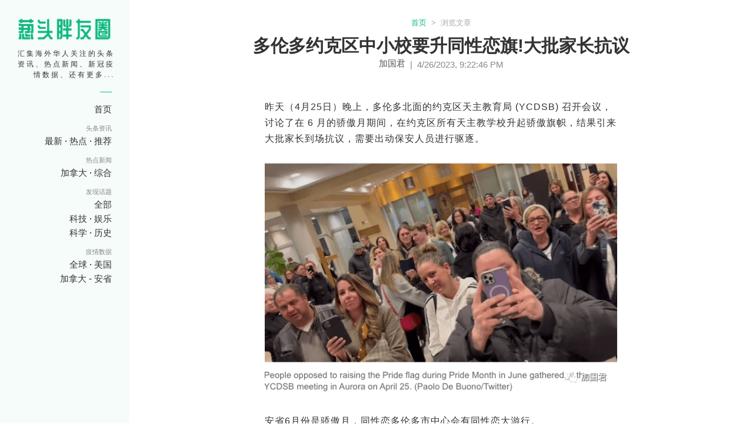

--- FILE ---
content_type: text/html; charset=utf-8
request_url: https://superpyq.com/article/6449ce6735b4650194541f68
body_size: 6491
content:
<!DOCTYPE html><html><head><meta charset="utf-8"><meta http-equiv="x-ua-compatible" content="ie=edge"><meta name="viewport" content="width=device-width, initial-scale=1"><meta name="description" content="昨天（4月25日）晚上，多伦多北面的约克区天主教育局 (YCDSB) 召开会议，讨论了在 6 月的骄傲月期间，在约克区所有天主教学校升起骄傲旗帜，结果引来大批家长到场抗议，需要出动保安人员进行驱逐。"><meta name="google" content="notranslate"><title>多伦多约克区中小校要升同性恋旗!大批家长抗议 - 葱头胖友圈</title><link rel="stylesheet" href="/stylesheets/style.css"><script async src="https://pagead2.googlesyndication.com/pagead/js/adsbygoogle.js?client=ca-pub-2683258632979580" crossorigin="anonymous"></script></head><body><div class="relative"><header class="fixed w-220 bg-trans h-100vh" id="sideheader"><a class="block pt-30 text-center hzlogo" href="/"><img class="w-160 mx-auto" src="/images/pyq-hz.png"></a><div class="font-12 color-black-3 line-height-sm text-right"><div class="relative py-10 px-25 spacing-3 secondary-font">汇集海外华人关注的头条资讯、热点新闻、新冠疫情数据、还有更多... </div></div><div class="nav-dividor"></div><div class="flex flex-column font-15"><div class="px-30"><div class="flex justify-end font-15 nav-subgroup"><a href="/"><span class="color-black-3">首页
  </span></a></div><div class="text-right font-11 secondary-font mt-15 color-black-8">头条资讯</div><div class="flex mt-5 justify-end font-15 nav-subgroup"><a href="/articles"><span class="color-black-3">最新</span></a><span class="dot">&nbsp;&middot;&nbsp;</span><a href="/popular"><span class="color-black-3">热点</span></a><span class="dot">&nbsp;&middot;&nbsp;</span><a href="/picked"><span class="color-black-3">推荐
  </span></a></div><div class="text-right font-11 secondary-font mt-15 color-black-8">热点新闻</div><div class="flex mt-5 justify-end font-15 nav-subgroup"><a href="/ca"><span class="color-black-3">加拿大</span></a><span class="dot">&nbsp;&middot;&nbsp;</span><a href="/news"><span class="color-black-3">综合
</span></a></div><div class="text-right font-11 secondary-font mt-15 color-black-8">发现话题</div><div class="flex mt-5 justify-end font-15 nav-subgroup"><a href="/topic"><span class="color-black-3">全部
</span></a></div><div class="flex mt-5 justify-end font-15 nav-subgroup"><a href="/topic/tag/科技"><span class="color-black-3">科技</span></a><span class="dot">&nbsp;&middot;&nbsp;</span><a href="/topic/tag/娱乐"><span class="color-black-3">娱乐
</span></a></div><div class="flex mt-5 justify-end font-15 nav-subgroup"><a href="/topic/tag/科学"><span class="color-black-3">科学</span></a><span class="dot">&nbsp;&middot;&nbsp;</span><a href="/topic/tag/历史"><span class="color-black-3">历史

</span></a></div><div class="text-right font-11 secondary-font mt-15 color-black-8">疫情数据</div><div class="flex mt-5 justify-end font-15 nav-subgroup"><a href="/covid"><span class="color-black-3">全球 </span></a><span class="dot">&nbsp;&middot;&nbsp;</span><a href="/covid/us"><span class="color-black-3">美国 </span></a></div><div class="flex mt-5 justify-end font-15 nav-subgroup"><a href="/covid/ca"><span class="color-black-3">加拿大</span></a><span>&nbsp;-&nbsp;</span><a href="/covid/on"><span class="color-black-3">安省  

</span></a></div></div></div></header><div class="relative ml-220" id="congtou-content"><div class="bg-white hidden relative" id="subheader"><div class="relative"><a class="flex py-20 justify-center" href="/"><div class="block pt-3"><img class="w-50 mx-auto align-start" src="/images/logo.png"></div><div class="color-black-8 line-height-sm pl-5"><div class="color-black-5 font-14 font-bold spacing-1 relative -top-2"><span class="pl-10">superpyq.com</span></div><div class="color-green pl-10 font-12 secondary-font"><span>汇集海外华人关注的头条资讯、</span><br><span>热点新闻、新冠疫情数据等等</span></div></div></a></div></div><div class="relative hidden bg-white" id="subheader-nav"><div class="flex secondary-font"><a class="flex-grow color-black-3 nav-home" href="/"><div>首页</div></a><div class="flex-grow nav-group"><div class="gp-head"><a class="flex-grow color-black-3" href="/popular">头条资讯</a></div></div><div class="flex-grow nav-group"><div class="gp-head"><a class="flex-grow color-black-3" href="/ca">加国新闻</a></div></div><div class="flex-grow nav-group"><div class="gp-head"><a class="flex-grow color-black-3" href="/topic">发现话题</a></div></div><div class="flex-grow nav-group"><div class="gp-head"><a class="flex-grow color-black-3" href="/covid">疫情数据</a></div></div></div></div><div class="px-20"><div class="fixed flex flex-column right-20 bottom-20 z-index-20 hidden" id="floating-btns"><a class="bg-green px-3 py-2 font-20 shadow color-white mb-10 round" href="/"> <img class="h-30" src="/images/icons/home.svg"></a><button class="bg-green p-8 font-20 shadow round text-center" type="button" onclick="handleScrolltoTop()">⇧</button></div><div class="max-w-800 mx-auto"><div class="bg-white px-10 pt-30 pb-50"><p class="text-center font-13"><a class="color-green" href="/">首页</a><span class="color-black-a">&nbsp;&nbsp;>&nbsp;&nbsp;</span><span class="color-black-a">浏览文章</span></p><h1 class="font-30 mt-10 text-center font-bold secondary-font color-black-3">多伦多约克区中小校要升同性恋旗!大批家长抗议</h1><div class="flex color-black-8 font-light justify-center"><div class="color-black-5">加国君</div><div class="relative top-2">&nbsp;&nbsp;|&nbsp;&nbsp;</div><div class="relative top-2">4/26/2023, 9:22:46 PM</div></div><div class="acnt max-w-600 mt-50 mx-auto break-all"><div class='article-body'>
昨天（4月25日）晚上，多伦多北面的约克区天主教育局 (YCDSB) 召开会议，讨论了在 6 月的骄傲月期间，在约克区所有天主教学校升起骄傲旗帜，结果引来大批家长到场抗议，需要出动保安人员进行驱逐。<br>
<center><br>
<img  src="https://img.superpyq.com/2023/04/26/Apr_26_2023_21_22_18_https___web_popo8_com_202304_26_15_f2139b18c1type_png_size_619_154_end_jpg.jpeg" width="600"><br>
</center><br>
安省6月份是骄傲月，同性恋多伦多市中心会有同性恋大游行。<br>
<br>
周二晚上，大多伦多地区一个教育局举行会议，商讨辖下所有中小校在6月份升起骄傲旗，以庆祝骄傲月。<br>
<br>
或许由于同性恋这个话题与天主教的传统相悖，周二晚上的会议引来大批家长到场抗议。<br>
<center><br>
<img  src="https://img.superpyq.com/2023/04/26/Apr_26_2023_21_22_18_https___web_popo8_com_202304_26_12_17dbb2e688type_png_size_744_150_end_jpg.jpeg" width="600"><br><center></center>
</center><br>
在会议期间，反对这个想法的人开始在拥挤的会议室里大喊大叫。保罗·德布诺 (Paolo De Buono)&nbsp;是多伦多的一名天主教教师，长期以来一直倡导 LGBTQ 学生的平等权利，他在会议上做了五分钟的发言。<br>
<center><br>
<img  src="https://img.superpyq.com/2023/04/26/Apr_26_2023_21_22_18_https___web_popo8_com_202304_26_15_03d655b50atype_png_size_550_184_end_jpg.jpeg"></center><br>
<br>
在社交媒体上发布的一段视频中，保罗·德布诺 (Paolo De Buono) 也在会场外被一群喧闹、愤怒的人群搭讪，不过，加拿大主流媒体，包括CTV新闻和CP24新闻称这批人为暴民（mob）。<br>
<center><br>
<img  src="https://img.superpyq.com/2023/04/26/Apr_26_2023_21_22_18_https___web_popo8_com_202304_26_7_8f0daa8bd0type_png_size_547_882_end_jpg.jpeg"></center><br>
<br>
这段视频其实是德布诺自己所发。<br>
<center><br>
<img  src="https://img.superpyq.com/2023/04/26/Apr_26_2023_21_22_19_https___web_popo8_com_202304_26_15_5e9faf51d2type_png_size_579_101_end_jpg.jpeg"><br>
</center><br>
德布诺在推文上说：“我在大厅里被反对悬挂骄傲旗帜的约克天主教父母所包围，我告诉他们：我不怕。”德布诺然后被一名学校负责人护送到会议室。<br>
<br>
<center><img  src="https://img.superpyq.com/2023/04/26/Apr_26_2023_21_22_19_https___web_popo8_com_202304_26_13_5bc4ea3454type_png_size_834_143_end_jpg.jpeg" width="600"><br>
</center><br>
事件需要出动保安人员，大会要求保安驱逐所有破坏者。<br>
<center><br>
<img  src="https://img.superpyq.com/2023/04/26/Apr_26_2023_21_22_19_https___web_popo8_com_202304_26_4_e01d168ee8type_png_size_746_151_end_jpg.jpeg" width="600"><br>
</center><br>
最后连警察也叫来了。在后续的帖子中，德布诺说他看到学生“害怕地哭泣”，因为他们“听到约克天主教社区的家长们从大厅里愤怒地喊叫”。“如此简单但重要的认可形式，升起一面骄傲旗帜，怎么会导致约克区的这么多家长如此愤怒？”他写道。<br>
<center><br>
<img  src="https://img.superpyq.com/2023/04/26/Apr_26_2023_21_22_19_https___web_popo8_com_202304_26_15_f8e81199e6type_png_size_581_112_end_jpg.jpeg"></center><br><center></center>
<br>
昨晚的学校董事会会议暂时停止，但不久后又继续举行。最后，董事会没有就升旗问题进行投票。在CP24新闻在推特上发表这条新闻后，引来大批网民热议。<br>
<center><br>
<img  src="https://img.superpyq.com/2023/04/26/Apr_26_2023_21_22_19_https___web_popo8_com_202304_26_16_bf006add07type_png_size_594_89_end_jpg.jpeg"><br>
</center><br>
这位网友说：“哦主流媒体，你喜欢看他们如何将父母视为敌人，而不是将会议室房间里面的人视为敌人，他们试图教你年幼的孩子如何性取向和性别认同。”<br>
<center><br>
<img  src="https://img.superpyq.com/2023/04/26/Apr_26_2023_21_22_19_https___web_popo8_com_202304_26_6_5bd5acc720type_png_size_580_290_end_jpg.jpeg"><br>
</center><br>
不过，有网友反问：“了解不同类型的人有什么害处？”也有网友欲言又止地说：“这根本不是他们在教什么......”<br>
<br>
<center><img  src="https://img.superpyq.com/2023/04/26/Apr_26_2023_21_22_19_https___web_popo8_com_202304_26_8_7616dde95atype_png_size_574_390_end_jpg.jpeg"><br>
</center><br>
这位天主教学校的家长说：“我房子地税是给天主教学校，向这些父母致敬。”对于在大多伦多地区中小学升起骄傲旗，大家怎么看？<br>
<br>
ref:https://toronto.ctvnews.ca/shouting-match-breaks-out-at-catholic-school-board-meeting-over-raising-pride-flag-in-gta-1.6371917			<!--内容下-->
</div></div><div class="mt-50 max-w-600 font-13 color-black-8 mx-auto">免责声明：非本网注明原创的信息，皆为程序自动获取自网络，目的在于传递更多信息，并不代表本网赞同其观点和对其真实性负责； 如果页面侵犯到您的权益，请发送邮件至<a href="/cdn-cgi/l/email-protection" class="__cf_email__" data-cfemail="630b060f0f0c23000c0d04170c164d0002">[email&#160;protected]</a>， 并提供相关证明(版权证明、身份证明、以及侵权链接)， 我们将很快删除。
</div></div><div class="bg-white px-30 border-t-black-d" id="more-article-container"><div class="max-w-600 mx-auto py-30"><div class="font-17 mb-5">更多文章</div><div class="py-5"><a class="color-black-5" href="/article/66c37a012bce2dd892d7b6d0">超7成加拿大人计划明年辞职,近半员工丧失工作动力</a><span>&nbsp;</span><a class="color-black-a font-light" href="/archive/2024-08-19">2024-08-19</a></div><div class="py-5"><a class="color-black-5" href="/article/66b72df1ea3f9cf9a49f5e0a">英国妈妈晒价值65镑的一大堆杂货,加拿大人看完哭了</a><span>&nbsp;</span><a class="color-black-a font-light" href="/archive/2024-08-10">2024-08-10</a></div><div class="py-5"><a class="color-black-5" href="/article/66a6094b2e1835ddb860e9dc">加拿大夫妇本因航班延误获赔2000,但却被告上法庭</a><span>&nbsp;</span><a class="color-black-a font-light" href="/archive/2024-07-28">2024-07-28</a></div><div class="py-5"><a class="color-black-5" href="/article/66a3faffcc8a4dc6ec25f925">加拿大考虑买酒店给难民住!还安排官员提供一线服务</a><span>&nbsp;</span><a class="color-black-a font-light" href="/archive/2024-07-26">2024-07-26</a></div><div class="py-5"><a class="color-black-5" href="/article/669d26244a391e8a83ae453e">梅西缺席加拿大球赛,五万名粉丝大失所望,要求退钱</a><span>&nbsp;</span><a class="color-black-a font-light" href="/archive/2024-07-21">2024-07-21</a></div><div class="py-5"><a class="color-black-5" href="/article/66883213b4a8463a4f4146bb">多伦多成北美发展最快城市:人口增速居首,远超纽约</a><span>&nbsp;</span><a class="color-black-a font-light" href="/archive/2024-07-05">2024-07-05</a></div><div class="py-5"><a class="color-black-5" href="/article/66812fd85711129413417e26">特鲁多出差6天餐费22万!中产纳税人看到菜单要哭了</a><span>&nbsp;</span><a class="color-black-a font-light" href="/archive/2024-06-30">2024-06-30</a></div><div class="py-5"><a class="color-black-5" href="/article/667e09c79d405ebd4c871666">加拿大加新税!大批人急了,疯狂卖房+找会计师求助</a><span>&nbsp;</span><a class="color-black-a font-light" href="/archive/2024-06-27">2024-06-27</a></div><div class="py-5"><a class="color-black-5" href="/article/667bd44e33634c32fe8bceed">多伦多妹子:小费,工资,免费公交 加拿大该学学澳洲</a><span>&nbsp;</span><a class="color-black-a font-light" href="/archive/2024-06-26">2024-06-26</a></div><div class="py-5"><a class="color-black-5" href="/article/667ae49d849eee4b740963ab">加拿大下周降息几率飙升至65%!专家:顺风加速房市</a><span>&nbsp;</span><a class="color-black-a font-light" href="/archive/2024-06-25">2024-06-25</a></div><div class="mt-10 flex font-14"><a class="color-green" href="/popular">热点资讯</a><span class="color-green">&nbsp;&nbsp;|&nbsp;&nbsp;</span><a class="color-green" href="/ca">加国新闻</a><span class="color-green">&nbsp;&nbsp;|&nbsp;&nbsp;</span><a class="color-green" href="/covid/ca">疫情追踪</a><span class="color-green">&nbsp;&nbsp;|&nbsp;&nbsp;</span><a class="color-green" href="/topic">发现话题</a></div></div></div></div><div class="mx-auto max-w-600"><div class="mt-50 px-5"><div class="font-18 color-black-3"><span>发表评论</span><span class="font-13 color-black-8">&nbsp;(5个字符以上)</span></div><div class="mt-10 max-w-600"><form onsubmit="return handleSubmitComment(event)"><textarea class="w-full border-none bg-black-de" id="comment" rows="6" placeholder="欢迎留下想法，支持匿名评论"></textarea><div class="color-red font-13" id="comment-err"></div><div id="sbtn"><button class="bg-black-8 color-white px-15 py-8 mt-5" type="submit">发布</button></div></form></div></div><div class="mt-50 px-5" id="cmt-listing"></div><div class="hidden" id="cmt-load-more"><button class="px-10 py-5 spacing-1 bg-black-3" type="button" onclick="handleLoadMoreCmts(event)">加载更多评论</button></div></div><script data-cfasync="false" src="/cdn-cgi/scripts/5c5dd728/cloudflare-static/email-decode.min.js"></script><script>var e=!1,t=[],n=0,a=50,c=!1,o=document.getElementById("comment");function handleScrolltoTop(e){var t=e||0;window.scrollTo({top:t,behavior:"smooth"})}function formatTime(e){var t=new Date(e),n=" 发表于 ";return n+=t.getFullYear()+"-",n+=("0"+(t.getMonth()+1)).slice(-2)+"-",n+=("0"+t.getDate()).slice(-2)+" ",n+=("0"+t.getHours()).slice(-2)+":",n+=("0"+t.getMinutes()).slice(-2)}function handleCommentChange(t){t.preventDefault();var n=document.querySelector("#sbtn button");t.target.value.length>5&&!e?(n.classList.remove("bg-black-8","color-white"),n.classList.add("bg-green"),document.getElementById("comment-err").textContent="",e=!0):t.target.value.length<=5&&e&&(n.classList.add("bg-black-8","color-white"),n.classList.remove("bg-green"),e=!1)}function handleLoadMoreCmts(e){e.preventDefault();var a=t.length;fetch("/api/comment/6449ce6735b4650194541f68/"+a+"/50",{method:"GET",headers:{"Accept":"application/json","Content-Type":"application/json"}}).then(e=>e.json()).then(e=>{if(t=[...t,...e],e.length>0){for(var a=document.getElementById("cmt-listing"),c=0;c<e.length;c++){var o=document.createElement("div");o.classList.add("py-10","border-t-black-c");var d=document.createElement("div");let t=e[c].creator_name?e[c].creator_name:"匿名用户";t+=" "+formatTime(e[c].created_at),d.innerText=t,d.classList.add("font-13","color-black-8");var l=document.createElement("div");l.innerText=e[c].content,l.classList.add("mt-5","color-black-3"),o.appendChild(d),o.appendChild(l),a.appendChild(o)}n===t.length&&document.getElementById("cmt-load-more").classList.add("hidden")}}).catch(e=>{console.log("err",e)})}function handleSubmitComment(t){if(t.preventDefault(),e){var n=o.value;fetch("/api/comment/create/",{method:"POST",headers:{"Accept":"application/json","Content-Type":"application/json"},body:JSON.stringify({article:"6449ce6735b4650194541f68",content:n})}).then(e=>e.json()).then(e=>{if(e.created){o.value="";var t=e.comment,n=document.createElement("div");n.classList.add("py-10","border-t-black-c");var a=document.createElement("div");let d=t.creator_name?t.creator_name:"匿名胖友";d+=" "+formatTime(t.created_at),a.innerText=d,a.classList.add("font-13","color-black-8");var c=document.createElement("div");c.innerText=t.content,c.classList.add("mt-5","color-black-3"),n.appendChild(a),n.appendChild(c),document.getElementById("cmt-listing").prepend(n)}else{document.getElementById("comment-err").textContent="出错了，请稍候尝试"}}).catch(e=>{console.log("err",e)})}else{document.getElementById("comment-err").textContent="请确认评论长度超过5个字符"}}o.addEventListener("input",handleCommentChange),document.addEventListener("scroll",function(e){var t=document.getElementById("floating-btns");!c&&window.pageYOffset>=.7*screen.height?(t.classList.remove("hidden"),c=!0):c&&window.pageYOffset<.7*screen.height&&(t.classList.add("hidden"),c=!1)}),document.addEventListener("DOMContentLoaded",function(e){fetch("/api/comment/6449ce6735b4650194541f68/0/"+a,{method:"GET",headers:{"Accept":"application/json","Content-Type":"application/json"}}).then(e=>e.json()).then(e=>{if((t=[...e]).length>0)for(var n=document.getElementById("cmt-listing"),a=0;a<t.length;a++){var c=document.createElement("div");c.classList.add("py-10","border-t-black-c");var o=document.createElement("div");let e=t[a].creator_name?t[a].creator_name:"匿名胖友";e+=" "+formatTime(t[a].created_at),o.innerText=e,o.classList.add("font-13","color-black-8");var d=document.createElement("div");d.innerText=t[a].content,d.classList.add("mt-5","color-black-3"),c.appendChild(o),c.appendChild(d),n.appendChild(c)}}).catch(e=>{console.log("err",e)}),fetch("/api/comment/count/6449ce6735b4650194541f68",{method:"GET",headers:{"Accept":"application/json","Content-Type":"application/json"}}).then(e=>e.json()).then(e=>{(n=e.count)>a&&document.getElementById("cmt-load-more").classList.remove("hidden")}).catch(e=>{console.log("err",e)})});</script><div class="py-20 mt-30"><div class="text-center font-13 color-black-8 font-slight"> <span>&copy;2026 superpyq.com</span><span>&nbsp;&nbsp;|&nbsp;&nbsp;</span><a class="color-black-8" href="/terms">使用条款</a><span>&nbsp;&nbsp;|&nbsp;&nbsp;</span><a class="color-black-8" href="/about">关于我们</a></div></div></div></div></div><script async="" src="https://www.googletagmanager.com/gtag/js?id=UA-136522911-3"></script><script>window.dataLayer = window.dataLayer || [];
function gtag(){dataLayer.push(arguments);}
gtag('js', new Date());
gtag('config', 'UA-136522911-3');</script></body></html>

--- FILE ---
content_type: text/html; charset=utf-8
request_url: https://www.google.com/recaptcha/api2/aframe
body_size: 265
content:
<!DOCTYPE HTML><html><head><meta http-equiv="content-type" content="text/html; charset=UTF-8"></head><body><script nonce="BIQypyBZHYKuoDDcg1imvw">/** Anti-fraud and anti-abuse applications only. See google.com/recaptcha */ try{var clients={'sodar':'https://pagead2.googlesyndication.com/pagead/sodar?'};window.addEventListener("message",function(a){try{if(a.source===window.parent){var b=JSON.parse(a.data);var c=clients[b['id']];if(c){var d=document.createElement('img');d.src=c+b['params']+'&rc='+(localStorage.getItem("rc::a")?sessionStorage.getItem("rc::b"):"");window.document.body.appendChild(d);sessionStorage.setItem("rc::e",parseInt(sessionStorage.getItem("rc::e")||0)+1);localStorage.setItem("rc::h",'1769378896938');}}}catch(b){}});window.parent.postMessage("_grecaptcha_ready", "*");}catch(b){}</script></body></html>